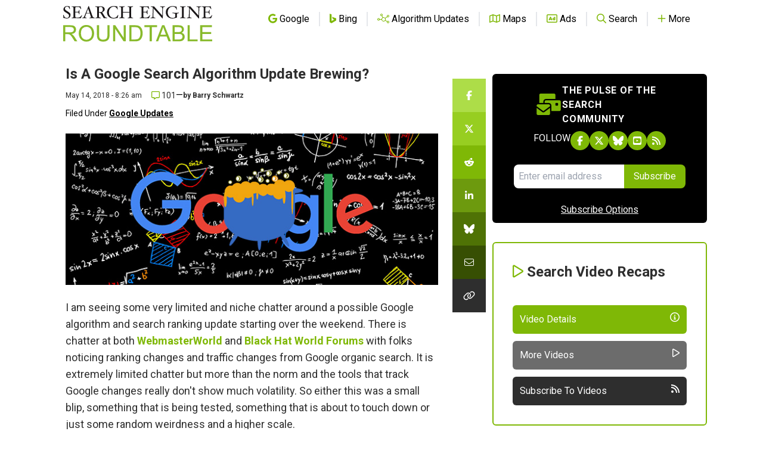

--- FILE ---
content_type: text/html; charset=utf-8
request_url: https://disqus.com/embed/comments/?base=default&f=seroundtable&t_u=https%3A%2F%2Fwww.seroundtable.com%2Fgoogle-search-algorithm-update-brewing-25731.html&t_e=Is%20A%20Google%20Search%20Algorithm%20Update%20Brewing%3F&t_d=%0A%20%20%20%20%20%20%20%20%20%20%20%20%20%20%20%20%20%20%20%20Is%20A%20Google%20Search%20Algorithm%20Update%20Brewing%3F%0A%20%20%20%20%20%20%20%20%20%20%20%20%20%20%20%20&t_t=Is%20A%20Google%20Search%20Algorithm%20Update%20Brewing%3F&s_o=default
body_size: 7912
content:
<!DOCTYPE html>

<html lang="en" dir="ltr" class="not-supported type-">

<head>
    <title>Disqus Comments</title>

    
    <meta name="viewport" content="width=device-width, initial-scale=1, maximum-scale=1, user-scalable=no">
    <meta http-equiv="X-UA-Compatible" content="IE=edge"/>

    <style>
        .alert--warning {
            border-radius: 3px;
            padding: 10px 15px;
            margin-bottom: 10px;
            background-color: #FFE070;
            color: #A47703;
        }

        .alert--warning a,
        .alert--warning a:hover,
        .alert--warning strong {
            color: #A47703;
            font-weight: bold;
        }

        .alert--error p,
        .alert--warning p {
            margin-top: 5px;
            margin-bottom: 5px;
        }
        
        </style>
    
    <style>
        
        html, body {
            overflow-y: auto;
            height: 100%;
        }
        

        #error {
            display: none;
        }

        .clearfix:after {
            content: "";
            display: block;
            height: 0;
            clear: both;
            visibility: hidden;
        }

        
    </style>

</head>
<body>
    

    
    <div id="error" class="alert--error">
        <p>We were unable to load Disqus. If you are a moderator please see our <a href="https://docs.disqus.com/help/83/"> troubleshooting guide</a>. </p>
    </div>

    
    <script type="text/json" id="disqus-forumData">{"session":{"canModerate":false,"audienceSyncVerified":false,"canReply":true,"mustVerify":false,"recaptchaPublicKey":"6LfHFZceAAAAAIuuLSZamKv3WEAGGTgqB_E7G7f3","mustVerifyEmail":false},"forum":{"aetBannerConfirmation":null,"founder":"251835","twitterName":"rustybrick","commentsLinkOne":"1 Comment","guidelines":null,"disableDisqusBrandingOnPolls":false,"commentsLinkZero":"0 Comments","disableDisqusBranding":false,"id":"seroundtable","createdAt":"2009-03-16T13:12:23.487613","category":"Tech","aetBannerEnabled":false,"aetBannerTitle":null,"raw_guidelines":null,"initialCommentCount":null,"votingType":0,"daysUnapproveNewUsers":null,"installCompleted":true,"moderatorBadgeText":null,"commentPolicyText":"We value your comments, but please no spam, no solicitations, no bigotry and no personal attacks!","aetEnabled":false,"channel":null,"sort":2,"description":null,"organizationHasBadges":true,"newPolicy":true,"raw_description":null,"customFont":null,"language":"en","adsReviewStatus":1,"commentsPlaceholderTextEmpty":null,"daysAlive":null,"forumCategory":{"date_added":"2016-01-28T01:54:31","id":8,"name":"Tech"},"linkColor":null,"colorScheme":"auto","pk":"100244","commentsPlaceholderTextPopulated":null,"permissions":{},"commentPolicyLink":"https://www.seroundtable.com/comment-policy.html","aetBannerDescription":null,"favicon":{"permalink":"https://disqus.com/api/forums/favicons/seroundtable.jpg","cache":"https://c.disquscdn.com/uploads/forums/10/244/favicon.png?1704128932"},"name":"Search Engine Roundtable","commentsLinkMultiple":"{num} Comments","settings":{"threadRatingsEnabled":false,"adsDRNativeEnabled":false,"behindClickEnabled":false,"disable3rdPartyTrackers":true,"adsVideoEnabled":false,"adsProductVideoEnabled":false,"adsPositionBottomEnabled":false,"ssoRequired":false,"contextualAiPollsEnabled":false,"unapproveLinks":false,"adsPositionRecommendationsEnabled":false,"adsEnabled":false,"adsProductLinksThumbnailsEnabled":false,"hasCustomAvatar":false,"organicDiscoveryEnabled":false,"adsProductDisplayEnabled":false,"adsProductLinksEnabled":false,"audienceSyncEnabled":false,"threadReactionsEnabled":false,"linkAffiliationEnabled":false,"adsPositionAiPollsEnabled":false,"disableSocialShare":false,"adsPositionTopEnabled":false,"adsProductStoriesEnabled":false,"sidebarEnabled":false,"adultContent":false,"allowAnonVotes":false,"gifPickerEnabled":true,"mustVerify":true,"badgesEnabled":false,"mustVerifyEmail":true,"allowAnonPost":false,"unapproveNewUsersEnabled":false,"mediaembedEnabled":true,"aiPollsEnabled":false,"userIdentityDisabled":false,"adsPositionPollEnabled":false,"discoveryLocked":false,"validateAllPosts":false,"adsSettingsLocked":false,"isVIP":false,"adsPositionInthreadEnabled":false},"organizationId":77221,"typeface":"auto","url":"http://www.seroundtable.com/","daysThreadAlive":null,"avatar":{"small":{"permalink":"https://disqus.com/api/forums/avatars/seroundtable.jpg?size=32","cache":"//a.disquscdn.com/1763052994/images/noavatar32.png"},"large":{"permalink":"https://disqus.com/api/forums/avatars/seroundtable.jpg?size=92","cache":"//a.disquscdn.com/1763052994/images/noavatar92.png"}},"signedUrl":"http://disq.us/?url=http%3A%2F%2Fwww.seroundtable.com%2F&key=XRkZSv-CoWQI-YNGOjZecw"}}</script>

    <div id="postCompatContainer"><div class="comment__wrapper"><div class="comment__name clearfix"><img class="comment__avatar" src="//a.disquscdn.com/1763052994/images/noavatar92.png" width="32" height="32" /><strong><a href="">Antonio Tuscunini</a></strong> &bull; 7 years ago
        </div><div class="comment__content"><p>A site I manage was severely affected. Completely off the chart for multiple keywords where, before this happened, we were ranking anywhere between Pages 1-5, in multiple cities in the US. What we have been able to observe is that newer companies are popping up all of a sudden, ranking where well-established companies used to rank, pushing those sites to page 18 and above. In case anyone is wondering, this is in the translation service industry.</p></div></div><div class="comment__wrapper"><div class="comment__name clearfix"><img class="comment__avatar" src="https://c.disquscdn.com/uploads/users/10765/3219/avatar92.jpg?1666356933" width="32" height="32" /><strong><a href="">Dan Richardson</a></strong> &bull; 7 years ago
        </div><div class="comment__content"><p>Something definitely happened - it only seemed to impact affiliate sites and there were no discernible patterns. It was big, traffic dropped by up to 50% on all the sites I looked at, however in the last few days it seems to have more or less fully rolled back.</p></div></div><div class="comment__wrapper"><div class="comment__name clearfix"><img class="comment__avatar" src="//a.disquscdn.com/1763052994/images/noavatar92.png" width="32" height="32" /><strong><a href="">vik</a></strong> &bull; 7 years ago
        </div><div class="comment__content"><p>This is a major major update. In my 6 year of blogging experience, I had never seen such mess in the traffic to my site. Generally, with a algorithm update either the site starts losing a constant decrease or increase in the traffic. But this time as I'm seeing from the hourly traffic from Google Analytics - in some hours the traffic is 40-50% down and in some other hours the traffic is 20-30% higher than the usual. Though ultimately I'm losing traffic at the end of the day - but this type of trend in traffic is really terrifying for bloggers or site owners. Google should be a little more careful in not messing up the lives of many freelancers whose sole income source is Adsense.</p></div></div><div class="comment__wrapper"><div class="comment__name clearfix"><img class="comment__avatar" src="//a.disquscdn.com/1763052994/images/noavatar92.png" width="32" height="32" /><strong><a href="">Swagatam</a></strong> &bull; 7 years ago
        </div><div class="comment__content"><p>That's true! The AI system of Google is creating a total mess in the search results!</p></div></div><div class="comment__wrapper"><div class="comment__name clearfix"><img class="comment__avatar" src="//a.disquscdn.com/1763052994/images/noavatar92.png" width="32" height="32" /><strong><a href="">Vikas Sonkar</a></strong> &bull; 7 years ago
        </div><div class="comment__content"><p>My website is <a href="http://disq.us/url?url=http%3A%2F%2Fwww.privatedetectivechandigarh.com%3AIW_M4Kpu1BJurObi3enS_xhpBGA&amp;cuid=100244" rel="nofollow noopener" target="_blank" title="www.privatedetectivechandigarh.com">www.privatedetectivechandig...</a> is not show in google search is that banned by google  please tell me what happend</p></div></div><div class="comment__wrapper"><div class="comment__name clearfix"><img class="comment__avatar" src="//a.disquscdn.com/1763052994/images/noavatar92.png" width="32" height="32" /><strong><a href="">horlicks_biy</a></strong> &bull; 7 years ago
        </div><div class="comment__content"><p>Yes it is banned !</p></div></div><div class="comment__wrapper"><div class="comment__name clearfix"><img class="comment__avatar" src="//a.disquscdn.com/1763052994/images/noavatar92.png" width="32" height="32" /><strong><a href="">Vikas Sonkar</a></strong> &bull; 7 years ago
        </div><div class="comment__content"><p>but my website is show in google search</p></div></div><div class="comment__wrapper"><div class="comment__name clearfix"><img class="comment__avatar" src="//a.disquscdn.com/1763052994/images/noavatar92.png" width="32" height="32" /><strong><a href="">Vikas Sonkar</a></strong> &bull; 7 years ago
        </div><div class="comment__content"><p>what are the reasons behind it</p></div></div><div class="comment__wrapper"><div class="comment__name clearfix"><img class="comment__avatar" src="//a.disquscdn.com/1763052994/images/noavatar92.png" width="32" height="32" /><strong><a href="">Swagatam</a></strong> &bull; 7 years ago
        </div><div class="comment__content"><p>It is not banned at the moment, just type  this in Google search:</p><p><a href="http://disq.us/url?url=site%3Aprivatedetectivechandigarh.com%3AbJpB6JyzoT8bQl92hMo8dV6okKA&amp;cuid=100244" rel="nofollow noopener" target="_blank" title="site:privatedetectivechandigarh.com">site:privatedetectivechandi...</a></p><p>you will be able to find all your posts indexed. But indexing does not mean ranking.</p><p>it seems you have pop-up affiliate code in your site, don't worry your site will be soon dumped by Google...</p></div></div><div class="comment__wrapper"><div class="comment__name clearfix"><img class="comment__avatar" src="https://c.disquscdn.com/uploads/users/28802/3315/avatar92.jpg?1581338946" width="32" height="32" /><strong><a href="">Rocket SEO</a></strong> &bull; 7 years ago
        </div><div class="comment__content"><p>Pretty sure any Google rank drops you see are due to a change in the MOZ rank index. Sites we have that dropped in MOZ rank also saw drops in Google rank. Not a coincidence. Those with the smallest MOZ rank drops or no drops at all, showed the least Google rank changes. Now the questions is, why the drop in MOZ ranks?</p></div></div><div class="comment__wrapper"><div class="comment__name clearfix"><img class="comment__avatar" src="https://c.disquscdn.com/uploads/users/13021/9610/avatar92.jpg?1503910419" width="32" height="32" /><strong><a href="">Alan Clark</a></strong> &bull; 7 years ago
        </div><div class="comment__content"><p>Informative post. I was searching for something else but fortunately getting this post. Nice to see Google update because it always be beneficial for genuine persons.</p></div></div><div class="comment__wrapper"><div class="comment__name clearfix"><img class="comment__avatar" src="//a.disquscdn.com/1763052994/images/noavatar92.png" width="32" height="32" /><strong><a href="">2001</a></strong> &bull; 7 years ago
        </div><div class="comment__content"><p>Your last sentence was funny.</p></div></div><div class="comment__wrapper"><div class="comment__name clearfix"><img class="comment__avatar" src="//a.disquscdn.com/1763052994/images/noavatar92.png" width="32" height="32" /><strong><a href="">Hmmmm</a></strong> &bull; 7 years ago
        </div><div class="comment__content"><p>"Nice to see Google update because it always be beneficial for genuine persons"</p><p>Hahahaha, yeah, we've all been in business over 20 years by not beng genuine &amp; ripping people off.</p></div></div><div class="comment__wrapper"><div class="comment__name clearfix"><img class="comment__avatar" src="//a.disquscdn.com/1763052994/images/noavatar92.png" width="32" height="32" /><strong><a href="">still in depression?</a></strong> &bull; 7 years ago
        </div><div class="comment__content"><p>is it settle?</p></div></div><div class="comment__wrapper"><div class="comment__name clearfix"><img class="comment__avatar" src="https://c.disquscdn.com/uploads/users/18228/1581/avatar92.jpg?1614108689" width="32" height="32" /><strong><a href="">Zander Buteux</a></strong> &bull; 7 years ago
        </div><div class="comment__content"><p>up notably week over week with some of my domains in triple digits (canada, ireland, france, denmark). Even the larger volume workhorses are up around 25% week over week. Can see a definitive break from traffic trend at 3pm PDT yesterday. These sites were hit hard in April and through the March updates; Since then I have rolled out significant updates to coverage and indexation, global updates for alternation, greater engagement in SERP assets, and a few front-end implementations to surprise and delight users to incite a return visit and drive longer time on site.</p></div></div><div class="comment__wrapper"><div class="comment__name clearfix"><img class="comment__avatar" src="//a.disquscdn.com/1763052994/images/noavatar92.png" width="32" height="32" /><strong><a href="">2001</a></strong> &bull; 7 years ago
        </div><div class="comment__content"><p>You wrote like a children's book.</p></div></div><div class="comment__wrapper"><div class="comment__name clearfix"><img class="comment__avatar" src="//a.disquscdn.com/1763052994/images/noavatar92.png" width="32" height="32" /><strong><a href="">Down Down Down</a></strong> &bull; 7 years ago
        </div><div class="comment__content"><p>Lost 20% here, again. Not stoppable. For me all started last year June 25th. Since then for 14 years old website with no problem, traffic went down from 130K to 32K daily visitors. In a few months possibly all over. All efforts are wasted.</p></div></div><div class="comment__wrapper"><div class="comment__name clearfix"><img class="comment__avatar" src="//a.disquscdn.com/1763052994/images/noavatar92.png" width="32" height="32" /><strong><a href="">Swagatam</a></strong> &bull; 7 years ago
        </div><div class="comment__content"><p>same here, I am just clueless regarding what I need to do to prove my site is much better than those handful of crappy sites showing on the first Google pages.</p></div></div><div class="comment__wrapper"><div class="comment__name clearfix"><img class="comment__avatar" src="//a.disquscdn.com/1763052994/images/noavatar92.png" width="32" height="32" /><strong><a href="">Bollocks to it</a></strong> &bull; 7 years ago
        </div><div class="comment__content"><p>Same here. The only people making money are the snake oil sellers and Google. The Internet will be just like the high street in 5 years. Ie. Fubar. Big companies and not much all. Oh well. Summer off then closing down. FU Google and your fan boys.</p></div></div><div class="comment__wrapper"><div class="comment__name clearfix"><img class="comment__avatar" src="//a.disquscdn.com/1763052994/images/noavatar92.png" width="32" height="32" /><strong><a href="">garrry</a></strong> &bull; 7 years ago
        </div><div class="comment__content"><p>site name?</p></div></div><div class="comment__wrapper"><div class="comment__name clearfix"><img class="comment__avatar" src="https://c.disquscdn.com/uploads/users/23028/8064/avatar92.jpg?1522246700" width="32" height="32" /><strong><a href="">OnlineRxMaster</a></strong> &bull; 7 years ago
        </div><div class="comment__content"><p>Google rolled out a "major" algorithmic update which affected search results in <br>significant ways. Huge impact on websites...</p></div></div><div class="comment__wrapper"><div class="comment__name clearfix"><img class="comment__avatar" src="//a.disquscdn.com/1763052994/images/noavatar92.png" width="32" height="32" /><strong><a href="">thaks</a></strong> &bull; 7 years ago
        </div><div class="comment__content"><p>no they improved thier profits with no morality</p></div></div><div class="comment__wrapper"><div class="comment__name clearfix"><img class="comment__avatar" src="//a.disquscdn.com/1763052994/images/noavatar92.png" width="32" height="32" /><strong><a href="">111</a></strong> &bull; 7 years ago
        </div><div class="comment__content"><p>REGULATE THIS IDIOTIC COMPANY. WHY DO WE HAVE GEVERNMENT ? ITS BECOMING POINTLESS, BIG COORPS CONTROL THR WORLD NOW AND THE GOVERNMENT ARE TOO THICK AS SH!T to ADDRESS IT</p></div></div><div class="comment__wrapper"><div class="comment__name clearfix"><img class="comment__avatar" src="https://c.disquscdn.com/uploads/users/10939/5527/avatar92.jpg?1401848281" width="32" height="32" /><strong><a href="">peristilo</a></strong> &bull; 7 years ago
        </div><div class="comment__content"><p>Well, Google is part of the Government now. Forgot they are helping the armies?</p></div></div><div class="comment__wrapper"><div class="comment__name clearfix"><img class="comment__avatar" src="//a.disquscdn.com/1763052994/images/noavatar92.png" width="32" height="32" /><strong><a href="">111</a></strong> &bull; 7 years ago
        </div><div class="comment__content"><p>google need to f off.. fucking idiots.. down down down thats all every month.. UP UP for the compnaies that pay them most money and TOTALLY IGNORE all google best practice bt maintain top positions. Googl eare a bunch of greedy mofo's who will ruin the world with AI.. get a fking grip somone please. FCK YOU GOOGLE</p></div></div><div class="comment__wrapper"><div class="comment__name clearfix"><img class="comment__avatar" src="//a.disquscdn.com/1763052994/images/noavatar92.png" width="32" height="32" /><strong><a href="">Qasim</a></strong> &bull; 7 years ago
        </div><div class="comment__content"><p>Agree</p></div></div><div class="comment__wrapper"><div class="comment__name clearfix"><img class="comment__avatar" src="//a.disquscdn.com/1763052994/images/noavatar92.png" width="32" height="32" /><strong><a href="">2001</a></strong> &bull; 7 years ago
        </div><div class="comment__content"><p>Anyone who has been "consistently"  getting good traffic will start receiving it again in a few days or weeks at best. Sudden down spikes on relatively longer term upside should not become a cause of concern for people who have been in the SEO game for more than a decade.<br>Even google has its own search traffic go up and down. They can't control nature.<br>These spikes should be seen in "weeks" not days. Only fools will look at daily charts.</p></div></div><div class="comment__wrapper"><div class="comment__name clearfix"><img class="comment__avatar" src="https://c.disquscdn.com/uploads/users/10939/5527/avatar92.jpg?1401848281" width="32" height="32" /><strong><a href="">peristilo</a></strong> &bull; 7 years ago
        </div><div class="comment__content"><p>Not true for me. It's been months now, since march.</p></div></div><div class="comment__wrapper"><div class="comment__name clearfix"><img class="comment__avatar" src="//a.disquscdn.com/1763052994/images/noavatar92.png" width="32" height="32" /><strong><a href="">Policy Advisor</a></strong> &bull; 7 years ago
        </div><div class="comment__content"><p>Same here..found a major downfall</p></div></div><div class="comment__wrapper"><div class="comment__name clearfix"><img class="comment__avatar" src="//a.disquscdn.com/1763052994/images/noavatar92.png" width="32" height="32" /><strong><a href="">pyarasarishta</a></strong> &bull; 7 years ago
        </div><div class="comment__content"><p>It shows the some old tricks</p></div></div><div class="comment__wrapper"><div class="comment__name clearfix"><img class="comment__avatar" src="//a.disquscdn.com/1763052994/images/noavatar92.png" width="32" height="32" /><strong><a href="">bill z</a></strong> &bull; 7 years ago
        </div><div class="comment__content"><p>Nothing new from Google same old tricks. Kill small business with another filter, update and force as many people as they can into the Google Adwords scam network so they can charge what they want for Google Ads which don't convert.<br>Welcome to Google have a nice day!</p></div></div><div class="comment__wrapper"><div class="comment__name clearfix"><img class="comment__avatar" src="https://c.disquscdn.com/uploads/users/25205/3993/avatar92.jpg?1494944994" width="32" height="32" /><strong><a href="">IvanDrago</a></strong> &bull; 7 years ago
        </div><div class="comment__content"><p>If your Google ads don't convert is says a lot more about you than them.</p></div></div><div class="comment__wrapper"><div class="comment__name clearfix"><img class="comment__avatar" src="//a.disquscdn.com/1763052994/images/noavatar92.png" width="32" height="32" /><strong><a href="">jane venson</a></strong> &bull; 7 years ago
        </div><div class="comment__content"><p>Bing Ads convert for me plus they are much cheaper. <br>Same ad's for the same website don't covert on Google and the Ad's on Google cost me 4 or 5 times as much. Don't need to say any more, Google is ripping people off.</p></div></div><div class="comment__wrapper"><div class="comment__name clearfix"><img class="comment__avatar" src="https://c.disquscdn.com/uploads/users/25205/3993/avatar92.jpg?1494944994" width="32" height="32" /><strong><a href="">IvanDrago</a></strong> &bull; 7 years ago
        </div><div class="comment__content"><p>Well that's settled then...based on that mountain of indisputable evidence I'll stop all my Google ads immediately.</p></div></div><div class="comment__wrapper"><div class="comment__name clearfix"><img class="comment__avatar" src="//a.disquscdn.com/1763052994/images/noavatar92.png" width="32" height="32" /><strong><a href="">Fresh J</a></strong> &bull; 7 years ago
        </div><div class="comment__content"><p>no keep using Google ads Google loves suckers like you.</p></div></div><div class="comment__wrapper"><div class="comment__name clearfix"><img class="comment__avatar" src="https://c.disquscdn.com/uploads/users/8369/2771/avatar92.jpg?1443220560" width="32" height="32" /><strong><a href="">NewWorldDisorder</a></strong> &bull; 7 years ago
        </div><div class="comment__content"><p>Not really. The exact same ads on Bing convert 400% better. Now tell me Google isn't ripping people off with shit conversions like that.</p></div></div><div class="comment__wrapper"><div class="comment__name clearfix"><img class="comment__avatar" src="https://c.disquscdn.com/uploads/users/25205/3993/avatar92.jpg?1494944994" width="32" height="32" /><strong><a href="">IvanDrago</a></strong> &bull; 7 years ago
        </div><div class="comment__content"><p>Oh really?</p><p>If I was Bing and could prove that I reckon I'd mention it in my advertising....or at least on my home page.</p></div></div><div class="comment__wrapper"><div class="comment__name clearfix"><img class="comment__avatar" src="//a.disquscdn.com/1763052994/images/noavatar92.png" width="32" height="32" /><strong><a href="">Self Trained Lord of SEO</a></strong> &bull; 7 years ago
        </div><div class="comment__content"><p>Yeah like they would do that</p><p>Is that you Jerry?</p></div></div><div class="comment__wrapper"><div class="comment__name clearfix"><img class="comment__avatar" src="https://c.disquscdn.com/uploads/users/25205/3993/avatar92.jpg?1494944994" width="32" height="32" /><strong><a href="">IvanDrago</a></strong> &bull; 7 years ago
        </div><div class="comment__content"><p>Yeah, what kind of stupid company would use a stat like that.</p></div></div><div class="comment__wrapper"><div class="comment__name clearfix"><img class="comment__avatar" src="//a.disquscdn.com/1763052994/images/noavatar92.png" width="32" height="32" /><strong><a href="">Hmmmm</a></strong> &bull; 7 years ago
        </div><div class="comment__content"><p>Please don't feed the troll ;)</p></div></div><div class="comment__wrapper"><div class="comment__name clearfix"><img class="comment__avatar" src="//a.disquscdn.com/1763052994/images/noavatar92.png" width="32" height="32" /><strong><a href="">John Snow</a></strong> &bull; 7 years ago
        </div><div class="comment__content"><p>It wouldn't be so bad if the top of the serps weren't full of keyword stuffed shi*e either! The multi billion $$$ Algo can't even filter out keyword stuffing in 2018!! What a joke, now where's that muppet Jerry gone?</p></div></div><div class="comment__wrapper"><div class="comment__name clearfix"><img class="comment__avatar" src="//a.disquscdn.com/1763052994/images/noavatar92.png" width="32" height="32" /><strong><a href="">Hmmmm</a></strong> &bull; 7 years ago
        </div><div class="comment__content"><p>Everytime that muppet is mentioned that other muppet appears. Coincidence? /\</p></div></div><div class="comment__wrapper"><div class="comment__name clearfix"><img class="comment__avatar" src="https://c.disquscdn.com/uploads/users/25559/4460/avatar92.jpg?1554938683" width="32" height="32" /><strong><a href="">beW Doe</a></strong> &bull; 7 years ago
        </div><div class="comment__content"><p>google result pages does not exist. in my niche, where some companies are at stock exchange, i see only 2,3,4 pages of results for a long time.<br>every update is just removing other sites, well, what is left of them, leaving only corporations with their localized sites like .uk, .es. au... 3 sites rule all 3 pages, which is attitude beyond understanding.</p><p>I made few new sites, for a test purpose, not even indexed.</p><p>anyway, I see people using other search engines and that is a good thing for freedom and right to choose. rome fell, yahoo fell, ask jeeves, altavista... google will fall too.</p></div></div><div class="comment__wrapper"><div class="comment__name clearfix"><img class="comment__avatar" src="//a.disquscdn.com/1763052994/images/noavatar92.png" width="32" height="32" /><strong><a href="">I must thrive</a></strong> &bull; 7 years ago
        </div><div class="comment__content"><p>I got into depression because of these updates.... more depressed now. I am taking daily depression pills. Google what have you done !</p></div></div><div class="comment__wrapper"><div class="comment__name clearfix"><img class="comment__avatar" src="//a.disquscdn.com/1763052994/images/noavatar92.png" width="32" height="32" /><strong><a href="">11</a></strong> &bull; 7 years ago
        </div><div class="comment__content"><p>they are cnts they dont care about people only profit.. they will pay dearly soon..</p></div></div><div class="comment__wrapper"><div class="comment__name clearfix"><img class="comment__avatar" src="//a.disquscdn.com/1763052994/images/noavatar92.png" width="32" height="32" /><strong><a href="">2001</a></strong> &bull; 7 years ago
        </div><div class="comment__content"><p>A search engine should not be controlling a human's life. Heck, no one is worth this kind of nonsense. People became rich and still become wealthy without the internet.</p></div></div><div class="comment__wrapper"><div class="comment__name clearfix"><img class="comment__avatar" src="https://c.disquscdn.com/uploads/users/176/773/avatar92.jpg?1646313845" width="32" height="32" /><strong><a href="">Jamil Ali Ahmed</a></strong> &bull; 7 years ago
        </div><div class="comment__content"><p>Depression is not good. There is always a way to tackle such issues. Specially Google updates.</p></div></div><div class="comment__wrapper"><div class="comment__name clearfix"><img class="comment__avatar" src="//a.disquscdn.com/1763052994/images/noavatar92.png" width="32" height="32" /><strong><a href="">I must thrive</a></strong> &bull; 7 years ago
        </div><div class="comment__content"><p>This is update</p></div></div><div class="comment__wrapper"><div class="comment__name clearfix"><img class="comment__avatar" src="//a.disquscdn.com/1763052994/images/noavatar92.png" width="32" height="32" /><strong><a href="">Steve</a></strong> &bull; 7 years ago
        </div><div class="comment__content"><p>4 of my largest affiliate sites have all dropped significantly in traffic over the last week or so. They range anywhere from 30% down to 80% down.  Each site is in a completely different niche with a completely different layout.</p><p>Of course, much of my competition with much poorer content and more affiliate links aren't affected.</p><p>Google, wtf are you doing over there?</p></div></div><div class="comment__wrapper"><div class="comment__name clearfix"><img class="comment__avatar" src="//a.disquscdn.com/1763052994/images/noavatar92.png" width="32" height="32" /><strong><a href="">Mark</a></strong> &bull; 7 years ago
        </div><div class="comment__content"><p>Can you share with us 1 example of the 4 sites you have seen the drop for so I can have a look and see if can match that up with other patterns we did notice as well on some affiliate sites we run too?</p></div></div></div>


    <div id="fixed-content"></div>

    
        <script type="text/javascript">
          var embedv2assets = window.document.createElement('script');
          embedv2assets.src = 'https://c.disquscdn.com/embedv2/latest/embedv2.js';
          embedv2assets.async = true;

          window.document.body.appendChild(embedv2assets);
        </script>
    



    
</body>
</html>


--- FILE ---
content_type: text/html; charset=utf-8
request_url: https://www.google.com/recaptcha/api2/aframe
body_size: 264
content:
<!DOCTYPE HTML><html><head><meta http-equiv="content-type" content="text/html; charset=UTF-8"></head><body><script nonce="eSMrfYrDggwcfcQ_V_dmYg">/** Anti-fraud and anti-abuse applications only. See google.com/recaptcha */ try{var clients={'sodar':'https://pagead2.googlesyndication.com/pagead/sodar?'};window.addEventListener("message",function(a){try{if(a.source===window.parent){var b=JSON.parse(a.data);var c=clients[b['id']];if(c){var d=document.createElement('img');d.src=c+b['params']+'&rc='+(localStorage.getItem("rc::a")?sessionStorage.getItem("rc::b"):"");window.document.body.appendChild(d);sessionStorage.setItem("rc::e",parseInt(sessionStorage.getItem("rc::e")||0)+1);localStorage.setItem("rc::h",'1768906797654');}}}catch(b){}});window.parent.postMessage("_grecaptcha_ready", "*");}catch(b){}</script></body></html>